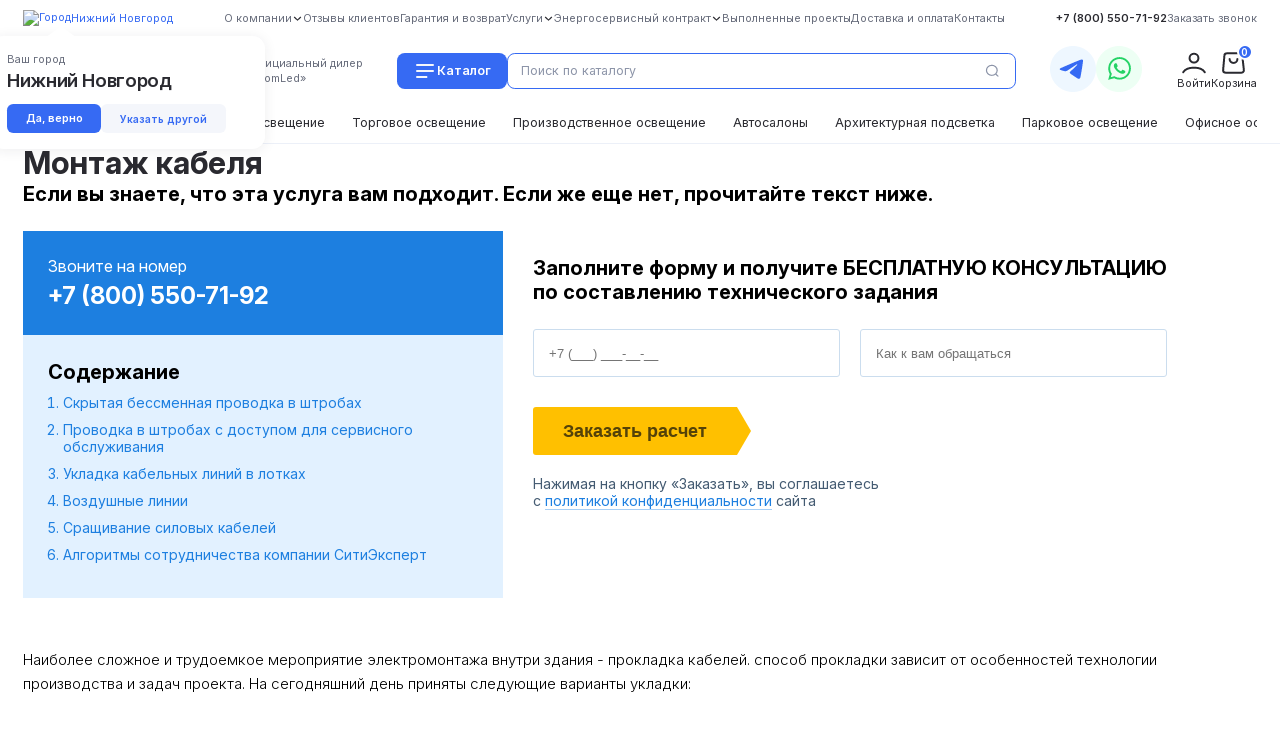

--- FILE ---
content_type: text/html; charset=UTF-8
request_url: https://nizhniy-novgorod.cityexpert-isk.ru/services/montazh-kabelya
body_size: 66723
content:
<!DOCTYPE html>
<html lang="ru" prefix="og: http://ogp.me/ns#">
<head>
    <meta charset="utf-8" />
<meta content="width=device-width, initial-scale=1" name="viewport" />
<meta content="IE=edge" http-equiv="X-UA-Compatible" />
<title>Монтаж кабеля - Нижний Новгород</title>
<meta name="description" content="Интернет магазин Сити Эксперт предлагает ознакомится с услугами Монтаж кабеля - Нижний Новгород" />
<meta name="keywords" content="" />
<script>window.GlobalConfig = [];</script>


<script></script>


    <meta name="t" content="BVSxbn4mq7I5u0QspRrRkXB32XtmaY78JncyIRaX">

    <meta property="og:title" content="Монтаж кабеля">
    <meta property="og:type" content="website"/>
    <meta property="og:url" content="https://nizhniy-novgorod.cityexpert-isk.ru/services/montazh-kabelya"/>
    <meta property="og:image" content="/images/logo-white.png"/>
    <meta property="og:image:width" content="174"/>
    <meta property="og:image:height" content="82"/>
    
    <link rel="shortcut icon" href="/favicon.ico" type="image/x-icon">
    <link rel="icon" href="/favicon.ico" type="image/x-icon">

    <link rel="stylesheet" href="https://nizhniy-novgorod.cityexpert-isk.ru/css/vendor.css">
    <link rel="stylesheet" href="https://nizhniy-novgorod.cityexpert-isk.ru/css/style.css">
    <link rel="stylesheet" href="https://nizhniy-novgorod.cityexpert-isk.ru/css/style-ya.css">
    <link rel="stylesheet" href="https://nizhniy-novgorod.cityexpert-isk.ru/css/custom.css">
    <!-- ChiefSlider CSS -->
    <link rel="stylesheet" href="https://nizhniy-novgorod.cityexpert-isk.ru/css/chief-slider.css">
    
    <link rel="stylesheet" type="text/css" href="//cdn.jsdelivr.net/npm/slick-carousel@1.8.1/slick/slick.css"/>

    
    <link rel="preconnect" href="https://fonts.googleapis.com">
    <link rel="preconnect" href="https://fonts.gstatic.com" crossorigin>
    <link href="https://fonts.googleapis.com/css2?family=Inter:ital,opsz,wght@0,14..32,100..900;1,14..32,100..900&display=swap" rel="stylesheet">

    <script>
        window.url = window.url ? window.url : [];
        window.url.cart = "https://nizhniy-novgorod.cityexpert-isk.ru/cart";
        window.url.cart_remove = "https://nizhniy-novgorod.cityexpert-isk.ru/cart/remove";
        window.url.cart_change = "https://nizhniy-novgorod.cityexpert-isk.ru/cart/change";
        window.url.cart_add = "https://nizhniy-novgorod.cityexpert-isk.ru/cart/add";
    </script>
    <!-- Yandex.Metrika counter -->
    <script type="text/javascript">
        (function (m, e, t, r, i, k, a) {
            m[i] = m[i] || function () {
                (m[i].a = m[i].a || []).push(arguments)
            };
            m[i].l = 1 * new Date();
            k = e.createElement(t), a = e.getElementsByTagName(t)[0], k.async = 1, k.src = r, a.parentNode.insertBefore(k, a)
        })
        (window, document, "script", "https://mc.yandex.ru/metrika/tag.js", "ym");

        ym(51939914, "init", {
            clickmap: true,
            trackLinks: true,
            accurateTrackBounce: true,
            webvisor: true,
            ecommerce: "dataLayer"
        });
    </script>
    <noscript>
        <div><img src="https://mc.yandex.ru/watch/51939914" style="position:absolute; left:-9999px;" alt=""/></div>
    </noscript>
    <!-- /Yandex.Metrika counter -->
    <!-- Global site tag (gtag.js) - Google Analytics -->
    <script async src="https://www.googletagmanager.com/gtag/js?id=UA-120926308-6"></script>
    <script>
        window.dataLayer = window.dataLayer || [];

        function gtag() {
            dataLayer.push(arguments);
        }

        gtag('js', new Date());

        gtag('config', 'UA-120926308-6');
    </script>


    <link rel="stylesheet" href="https://nizhniy-novgorod.cityexpert-isk.ru/css/redesign.css?v=898a24a923d35580aa764776d00c442c">
</head>
<body>
<div id="site-wrapper" class="">
    <div class="content">
        <header>
    <div class="container">
        <div class="header-content">
            <div class="header-t">
                                    <div class="city-box">
                        <div class="header-city" data-izimodal-open="#city-list">
                            <img src="/images/arrow-city.svg" alt="Город" />
                            Нижний Новгород
                        </div>
                        <div class="dropdown-city" data-role="dropdown-city" style="display: none;">
                            <div class="dropdown-city-title">
                                Ваш город
                            </div>
                            <div class="dropdown-city-name">
                                Нижний Новгород
                            </div>
                            <div class="dropdown-city-buttons">
                                <a class="city-accept" href="https://nizhniy-novgorod.cityexpert-isk.ru/city?city=644">
                                    Да, верно
                                </a>
                                <a class="change-city pull-right" data-izimodal-open="#city-list">
                                    Указать другой
                                </a>
                            </div>
                        </div>
                     </div>
                                <div class="header-catalog">
                    <ul>
                    <li class="" >
                            <a href="/about">
                    <span>О компании</span>
                                            <svg width="14rem" height="14rem" viewBox="0 0 14 14" fill="none" xmlns="http://www.w3.org/2000/svg">
                            <path d="M3.11133 5.44458L7.00085 9.0068L10.8891 5.44458" stroke="#2A2A30" stroke-width="1.5" stroke-linecap="round" stroke-linejoin="round"/>
                        </svg>
                                    </a>
                                        <ul>
                    <li class="" >
                            <a href="/pages/stat-dilerom">
                    <span>Стать дилером</span>
                                    </a>
                                </li>
                    <li class="" >
                            <a href="/sertifikaty">
                    <span>Сертификаты</span>
                                    </a>
                                </li>
                    <li class="" >
                            <a href="/pages/nasha-komanda">
                    <span>Наша команда</span>
                                    </a>
                                </li>
                    <li class="" >
                            <a href="/pages/karera-v-sitiekspert">
                    <span>Карьера в СитиЭксперт</span>
                                    </a>
                                </li>
                    <li class="" >
                            <a href="/pages/licenzii">
                    <span>Лицензии</span>
                                    </a>
                                </li>
                    <li class="" >
                            <a href="/pages/protokol-ispytaniy">
                    <span>Протокол испытаний</span>
                                    </a>
                                </li>
    </ul>                    </li>
                    <li class="" >
                            <a href="/otzyvy">
                    <span>Отзывы клиентов</span>
                                    </a>
                                </li>
                    <li class="" >
                            <a href="/pages/garantiya-i-vozvrat">
                    <span>Гарантия и возврат</span>
                                    </a>
                                </li>
                    <li class="" >
                            <a href="/services">
                    <span>Услуги</span>
                                            <svg width="14rem" height="14rem" viewBox="0 0 14 14" fill="none" xmlns="http://www.w3.org/2000/svg">
                            <path d="M3.11133 5.44458L7.00085 9.0068L10.8891 5.44458" stroke="#2A2A30" stroke-width="1.5" stroke-linecap="round" stroke-linejoin="round"/>
                        </svg>
                                    </a>
                                        <ul>
                    <li class="" >
                            <a href="/services/razrabotka_proektnoj_dokumentacii">
                    <span>Разработка проектной документации</span>
                                    </a>
                                </li>
                    <li class="" >
                            <a href="/services/svetoprozrachnye_konstrukcii">
                    <span>Светопрозрачные конструкции</span>
                                    </a>
                                </li>
                    <li class="" >
                            <a href="/services/slabotochnye-sistemy">
                    <span>Слаботочные системы</span>
                                    </a>
                                </li>
                    <li class="" >
                            <a href="/services/elektromontazhnye_raboty">
                    <span>Электромонтажные работы</span>
                                            <svg width="14rem" height="14rem" viewBox="0 0 14 14" fill="none" xmlns="http://www.w3.org/2000/svg">
                            <path d="M3.11133 5.44458L7.00085 9.0068L10.8891 5.44458" stroke="#2A2A30" stroke-width="1.5" stroke-linecap="round" stroke-linejoin="round"/>
                        </svg>
                                    </a>
                                        <ul>
                    <li class="" >
                            <a href="/services/natyazhka-i-montazh-sip">
                    <span>Натяжка и монтаж СИП</span>
                                    </a>
                                </li>
                    <li class="" >
                            <a href="/services/ppr-elektroustanovok">
                    <span>ППР электроустановок</span>
                                    </a>
                                </li>
                    <li class="" >
                            <a href="/services/montazh-elektrooborudovaniya">
                    <span>Монтаж щитового оборудования</span>
                                    </a>
                                </li>
                    <li class="" >
                            <a href="/services/montazh-grshch">
                    <span>Монтаж ГРЩ</span>
                                    </a>
                                </li>
                    <li class="" >
                            <a href="/services/montazh-kabelya">
                    <span>Монтаж кабельных линий</span>
                                    </a>
                                </li>
                    <li class="" >
                            <a href="/services/prokladka-kabelnyh-liniy-v-zemle">
                    <span>Прокладка кабеля</span>
                                    </a>
                                </li>
                    <li class="" >
                            <a href="/services/kompleksnyy-elektromontazh">
                    <span>Комплексный электромонтаж</span>
                                    </a>
                                </li>
                    <li class="" >
                            <a href="/services/zazemlenie-i-molniezashchita">
                    <span>Монтаж заземляющих устройств</span>
                                    </a>
                                </li>
                    <li class="" >
                            <a href="/services/ustanovka-muft">
                    <span>Установка муфт</span>
                                    </a>
                                </li>
                    <li class="" >
                            <a href="/services/uslugi-elektrolaboratorii">
                    <span>Услуги электролаборатории</span>
                                    </a>
                                </li>
    </ul>                    </li>
                    <li class="" >
                            <a href="/services/osveshchenie">
                    <span>Монтаж освещения</span>
                                    </a>
                                </li>
                    <li class="" >
                            <a href="/institutions">
                    <span>Государственные и муниципальные учреждения</span>
                                    </a>
                                </li>
    </ul>                    </li>
                    <li class="" >
                            <a href="/energy">
                    <span>Энергосервисный контракт</span>
                                            <svg width="14rem" height="14rem" viewBox="0 0 14 14" fill="none" xmlns="http://www.w3.org/2000/svg">
                            <path d="M3.11133 5.44458L7.00085 9.0068L10.8891 5.44458" stroke="#2A2A30" stroke-width="1.5" stroke-linecap="round" stroke-linejoin="round"/>
                        </svg>
                                    </a>
                                        <ul>
                    <li class="" >
                            <a href="/outside">
                    <span>Модернизация уличного освещения</span>
                                    </a>
                                </li>
                    <li class="" >
                            <a href="/inside">
                    <span>Модернизация внутреннего освещения</span>
                                    </a>
                                </li>
    </ul>                    </li>
                    <li class="" >
                            <a href="/projects">
                    <span>Выполненные проекты</span>
                                    </a>
                                </li>
                    <li class="" >
                            <a href="/pages/dostavka-i-oplata">
                    <span>Доставка и оплата</span>
                                    </a>
                                </li>
                    <li class="" >
                            <a href="/pages/kontakty">
                    <span>Контакты</span>
                                    </a>
                                </li>
    </ul>
                </div>
                <div class="header-callback">
                    <a class="callibri-phone header-callback-n" href="tel:+78005507192">+7 (800) 550-71-92</a>
                    <a href="#" data-izimodal-open="#callback-form" class="header-callback-b">Заказать звонок</a>
                </div>
            </div>
            <div class="header-m">
                <div class="header-mobile-open">
                    <img src="/images/open-menu-b.svg" alt="" />
                </div>
                <a href="/" class="header-logo">
                    <img src="/images/logo.svg" alt="" />
                    СИТИ ЭКСПЕРТ
                </a>
                <div class="header-m-text">
                    Официальный дилер<br/>
                    «PromLed»
                </div>
                <div class="header-m-find">
                    <div class="header-button-catalog">
                        <div class="header-button-catalog-btn">
                            <img src="/images/catalog-icon.svg" alt="" />
                            Каталог
                        </div>
                        <ul>
                    <li class="" >
                            <span>В помещении</span>
                                        <ul>
                    <li class="" >
                            <a href="/catalog/sportivnoe-osveshchenie">
                    <span>Спортивное освещение</span>
                                    </a>
                                </li>
                    <li class="" >
                            <a href="/catalog/torgovoe-osveshchenie">
                    <span>Торговое освещение</span>
                                    </a>
                                </li>
                    <li class="" >
                            <a href="/catalog/osveshchenie-logisticheskih-centrov">
                    <span>Освещение логистических центров</span>
                                    </a>
                                </li>
                    <li class="" >
                            <a href="/catalog/osveshchenie-zhkh">
                    <span>Освещение для ЖКХ</span>
                                    </a>
                                </li>
                    <li class="" >
                            <a href="/catalog/trekovye-svetilniki">
                    <span>Трековые светильники</span>
                                    </a>
                                </li>
                    <li class="" >
                            <a href="/catalog/ofisnoe-osveshchenie">
                    <span>Офисное освещение</span>
                                    </a>
                                </li>
    </ul>                    </li>
                    <li class="" >
                            <span>Наружное</span>
                                        <ul>
                    <li class="" >
                            <a href="/catalog/arhitekturnaya-podsvetka">
                    <span>Архитектурная подсветка</span>
                                    </a>
                                </li>
                    <li class="" >
                            <a href="/catalog/azs-sto-avtomoyki-parkingi">
                    <span>АЗС, СТО, автомойки, паркинги</span>
                                    </a>
                                </li>
                    <li class="" >
                            <a href="/catalog/parkovoe-osveshchenie">
                    <span>Парковое освещение</span>
                                    </a>
                                </li>
                    <li class="" >
                            <a href="/catalog/ulichnoe-osveshchenie">
                    <span>Уличное освещение</span>
                                    </a>
                                </li>
    </ul>                    </li>
    </ul>
                    </div>
                    <form action="https://nizhniy-novgorod.cityexpert-isk.ru/catalog/search" class="header-search">
                        <div class="header-search-input">
                            <div class="header-search-input-close">
                                <svg width="24" height="24" viewBox="0 0 24 24" fill="none" xmlns="http://www.w3.org/2000/svg">
                                    <path d="M20.25 12H4.5M9.75 6L3.75 12L9.75 18" stroke="#676C7B" stroke-width="1.5" stroke-linecap="round" stroke-linejoin="round"/>
                                </svg>
                            </div>
                            <input id="header-search" type="search" name="query" placeholder="Поиск по каталогу" >
                            <img src="/images/search-icon.svg" class="header-search-icon">
                        </div>
                        <div class="header-search-popup">
                            Идет поиск...
                        </div>
                    </form>
                </div>
                <div class="header-social">
                    <a href="https://t.me/+79991637367" target="_blank" class="header-social-t">
                        <img src="/images/t-icon.svg" alt="" />
                    </a>
                    <a href="https://wa.me/+79991637367" target="_blank" class="header-social-w">
                        <img src="/images/w-icon.svg" alt="" />
                    </a>
                </div>
                <div class="header-m-last">
                                            <div class="account-box">
                            <span class="header-login">
                                <img src="/images/person-icon.svg" alt="" />
                                <div class="header-m-last-text">Войти</div>
                            </span>
                            <ul>
                                <li class="account-box__login">
                                    <a href="javascript:void(0);" data-izimodal-open="#login-modal">Вход</a>
                                    <a href="javascript:void(0);" data-izimodal-open="#registration-modal">Регистрация</a>
                                </li>
                            </ul>
                        </div>
                                        <noindex>
    <a href="https://nizhniy-novgorod.cityexpert-isk.ru/cart" class="cart-module header-basket">
        <img src="/images/basket-icon.svg" alt="Корзина" />
        <div class="header-m-last-text">Корзина</div>
        <span class="header-basket__count">0</span>
    </a>
</noindex>                </div>
            </div>
            <div class="header-b">
                <div class="swiper header-swiper">
    <div class="swiper-wrapper">
                                <div class="swiper-slide">
                <a href="/catalog/sportivnoe-osveshchenie">
                    Спортивное освещение
                </a>
            </div>
                                <div class="swiper-slide">
                <a href="/catalog/ulichnoe-osveshchenie">
                    Уличное освещение
                </a>
            </div>
                                <div class="swiper-slide">
                <a href="/catalog/torgovoe-osveshchenie">
                    Торговое освещение
                </a>
            </div>
                                <div class="swiper-slide">
                <a href="/catalog/proizvodstvennoe-osveshchenie">
                    Производственное освещение
                </a>
            </div>
                                <div class="swiper-slide">
                <a href="/catalog/avtosalony">
                    Автосалоны
                </a>
            </div>
                                <div class="swiper-slide">
                <a href="/catalog/arhitekturnaya-podsvetka">
                    Архитектурная подсветка
                </a>
            </div>
                                <div class="swiper-slide">
                <a href="/catalog/parkovoe-osveshchenie">
                    Парковое освещение
                </a>
            </div>
                                <div class="swiper-slide">
                <a href="/catalog/ofisnoe-osveshchenie">
                    Офисное освещение
                </a>
            </div>
                                <div class="swiper-slide">
                <a href="/catalog/vzryvozashchishchennye-svetilniki">
                    Взрывозащищенные светильники
                </a>
            </div>
                                <div class="swiper-slide">
                <a href="/catalog/nizkovoltnye-svetilniki">
                    Низковольтные светильники
                </a>
            </div>
                                <div class="swiper-slide">
                <a href="/catalog/trekovye-svetilniki">
                    Трековые светильники
                </a>
            </div>
                                <div class="swiper-slide">
                <a href="/catalog/osveshchenie-logisticheskih-centrov">
                    Освещение логистических центров
                </a>
            </div>
                                <div class="swiper-slide">
                <a href="/catalog/azs-sto-avtomoyki-parkingi">
                    АЗС, СТО, автомойки, паркинги
                </a>
            </div>
                                <div class="swiper-slide">
                <a href="/catalog/osveshchenie-zhkh">
                    Освещение ЖКХ
                </a>
            </div>
                                <div class="swiper-slide">
                <a href="/catalog/all">
                    Все светильники
                </a>
            </div>
            </div>
</div>
            </div>
        </div>
    </div>
</header>

<div class="catalog-menu">
    <div class="catalog-menu-title">Каталог</div>
    <div class="catalog-menu-content">
        <div class="catalog-menu-item">
                            <div class="catalog-menu-subtitle">
                    В помещении
                </div>
                                        <ul>
                    <li class="" >
                            <a href="/catalog/sportivnoe-osveshchenie">
                    <span>Спортивное освещение</span>
                                    </a>
                                </li>
                    <li class="" >
                            <a href="/catalog/torgovoe-osveshchenie">
                    <span>Торговое освещение</span>
                                    </a>
                                </li>
                    <li class="" >
                            <a href="/catalog/osveshchenie-logisticheskih-centrov">
                    <span>Освещение логистических центров</span>
                                    </a>
                                </li>
                    <li class="" >
                            <a href="/catalog/osveshchenie-zhkh">
                    <span>Освещение для ЖКХ</span>
                                    </a>
                                </li>
                    <li class="" >
                            <a href="/catalog/trekovye-svetilniki">
                    <span>Трековые светильники</span>
                                    </a>
                                </li>
                    <li class="" >
                            <a href="/catalog/ofisnoe-osveshchenie">
                    <span>Офисное освещение</span>
                                    </a>
                                </li>
    </ul>                    </div>
                    <div class="catalog-menu-item">
                            <div class="catalog-menu-subtitle">
                    Наружное
                </div>
                                        <ul>
                    <li class="" >
                            <a href="/catalog/arhitekturnaya-podsvetka">
                    <span>Архитектурная подсветка</span>
                                    </a>
                                </li>
                    <li class="" >
                            <a href="/catalog/azs-sto-avtomoyki-parkingi">
                    <span>АЗС, СТО, автомойки, паркинги</span>
                                    </a>
                                </li>
                    <li class="" >
                            <a href="/catalog/parkovoe-osveshchenie">
                    <span>Парковое освещение</span>
                                    </a>
                                </li>
                    <li class="" >
                            <a href="/catalog/ulichnoe-osveshchenie">
                    <span>Уличное освещение</span>
                                    </a>
                                </li>
    </ul>                    </div>
    
    </div>
    <div class="catalog-menu-close">
        <svg width="24" height="24" viewBox="0 0 24 24" fill="none" xmlns="http://www.w3.org/2000/svg">
            <path d="M18 6L6 18M18 18L6 6" stroke="#8C94A8" stroke-width="1.5" stroke-linecap="round"/>
        </svg>
    </div>
</div>

<div class="about-menu">
            <div class="about-menu-city" data-izimodal-open="#city-list">
            <svg width="16" height="16" viewBox="0 0 16 16" fill="none" xmlns="http://www.w3.org/2000/svg">
                <path d="M6.84176 9.33469L8.33089 13.6419C8.61002 14.4492 9.74193 14.4762 10.0592 13.6831L14.3313 3.00433C14.6285 2.26145 13.9037 1.51835 13.1537 1.79693L2.20091 5.86484C1.40052 6.16211 1.39874 7.29356 2.19819 7.59335L6.84176 9.33469Z" stroke="#366AF3" stroke-width="1.5" stroke-linecap="round" stroke-linejoin="round"/>
            </svg>
            Нижний Новгород
        </div>
        <div class="about-menu-content">
        <div class="about-menu-item">
            <ul>
                    <li class="" >
                            <a href="/about">
                    <span>О компании</span>
                </a>
                    </li>
                    <li class="" >
                            <a href="/otzyvy">
                    <span>Отзывы клиентов</span>
                </a>
                    </li>
                    <li class="" >
                            <a href="/pages/garantiya-i-vozvrat">
                    <span>Гарантия и возврат</span>
                </a>
                    </li>
                    <li class="" >
                            <a href="/services">
                    <span>Услуги</span>
                </a>
                    </li>
                    <li class="" >
                            <a href="/energy">
                    <span>Энергосервисный контракт</span>
                </a>
                    </li>
                    <li class="" >
                            <a href="/projects">
                    <span>Выполненные проекты</span>
                </a>
                    </li>
                    <li class="" >
                            <a href="/pages/dostavka-i-oplata">
                    <span>Доставка и оплата</span>
                </a>
                    </li>
                    <li class="" >
                            <a href="/pages/kontakty">
                    <span>Контакты</span>
                </a>
                    </li>
    </ul>
        </div>
        <div class="about-menu-item">
            <div class="about-menu-phone">
                <a href="tel:88005507192">8 (800) 550-71-92</a>
            </div>
            <a href="#" data-izimodal-open="#callback-form">Заказать звонок</a>
        </div>
    </div>
    <div class="about-menu-close">
        <svg width="24" height="24" viewBox="0 0 24 24" fill="none" xmlns="http://www.w3.org/2000/svg">
            <path d="M18 6L6 18M18 18L6 6" stroke="#8C94A8" stroke-width="1.5" stroke-linecap="round"/>
        </svg>
    </div>
</div>        <section class="content-side">
            <div class="content-place">
                
    <div class="container">
        <h1>Монтаж кабеля</h1>
        <div class="page-content">
                                                    <div class="service__title">
                    Если вы знаете, что эта услуга вам подходит. Если же еще нет, прочитайте текст ниже.
                </div>
                <div class="service__head">
                    <div class="service__content_list">
                        <div class="service__content_list_top">
                            <div class="service__content_label">Звоните на номер</div>
                            <div class="service__content_phone">
                                <a href="tel:+78005507192">+7 (800) 550-71-92</a>
                            </div>
                        </div>
                        <div class="service__content_list_body">
                            <div class="service__content_list_title">Содержание</div>
                            <ol class="service__anchor">
                                                                    <li>
                                        <a href="#panel-0">Скрытая бессменная проводка в штробах</a>
                                    </li>
                                                                    <li>
                                        <a href="#panel-1">Проводка в штробах с доступом для сервисного обслуживания</a>
                                    </li>
                                                                    <li>
                                        <a href="#panel-2">Укладка кабельных линий в лотках</a>
                                    </li>
                                                                    <li>
                                        <a href="#panel-3">Воздушные линии</a>
                                    </li>
                                                                    <li>
                                        <a href="#panel-4">Сращивание силовых кабелей</a>
                                    </li>
                                                                    <li>
                                        <a href="#panel-5">Алгоритмы сотрудничества компании СитиЭксперт</a>
                                    </li>
                                                            </ol>
                        </div>
                    </div>
                    <div class="service__form">
                        <form action="https://nizhniy-novgorod.cityexpert-isk.ru/callback" class="callback-form">
                            <div class="service__form_title">
                                Заполните форму и получите БЕСПЛАТНУЮ КОНСУЛЬТАЦИЮ<br/>
                                по составлению технического задания
                            </div>
                            <div class="row">
                                <div class="col-md-12">
                                    <input type="text" value="" name="phone" placeholder="Ваш контактный телефон">
                                </div>
                                <div class="col-md-12">
                                    <input type="text" value="" name="name" placeholder="Как к вам обращаться">
                                </div>
                            </div>
                            <button type="submit">Заказать расчет</button>
                            <div class="service__privacy">
                                Нажимая на кнопку «Заказать», вы соглашаетесь<br/>
                                с <a href="https://nizhniy-novgorod.cityexpert-isk.ru/pages/privacy" target="_blank">политикой конфиденциальности</a> сайта
                            </div>
                            <input type="hidden" name="form" value="Получить бесплатную консультацию">
                            <input type="hidden" name="page" value="https://nizhniy-novgorod.cityexpert-isk.ru/services/montazh-kabelya">
                        </form>
                    </div>
                </div>
                                                <div class="service__text">
                    <p>Наиболее сложное и трудоемкое мероприятие электромонтажа внутри здания - прокладка кабелей. способ прокладки зависит от особенностей технологии производства и задач проекта. На сегодняшний день приняты следующие варианты укладки:</p>

<ul>
	<li>открытая проводка - на отдельно стоящих опорах, по стенам, потолку;</li>
	<li>скрытый монтаж - провода укладываются внутри инженерных конструкций или специальных коробов.</li>
	<li>Разводка электропитания может производиться в грунте основания, гофротрубах, в подготовленных заранее кабельных каналах, штробе проложенной в конструктивных элементах здания - колоннах, стенах, полах или плитах перекрытий. Основной действующий нормативный документ ПУЭ-7 (правила устройства электроустановок) регламентирует особенности выполнения работ по всем возможным вариантам монтажа кабельной продукции.</li>
	<li>Вариант открытого монтажа электропроводов допускается выполнять с использованием:</li>
	<li>крепления кабелей скобами по фасадной поверхности зданий или сооружений;</li>
	<li>гофрированных или металлизированных рукавов;</li>
	<li>кронштейнов;</li>
	<li>электротехнических труб из ПНД (полиэтилен низкого давления), ПВХ (поливинилхлорид), аналогичных материалов или металлических;</li>
	<li>полых плинтусов или коробов.</li>
</ul>

<p>Открытая проводка облегчает монтаж, последующее обслуживание и снижает затраты, но оставляет кабели в зоне доступа потребителя, что сопряжено с долей риска. Наиболее безопасным считается скрытый монтаж линий электропитания. В то же время скрытая проводка в некоторых случаях требует получения разрешения на проведение работ.</p>

<p>Скрытая проводка выполняется в:</p>

<ul>
	<li>предусмотренных при проектировании вертикальных и горизонтальных кабельных шахтах, полуэтажах и этажах;</li>
	<li>при реконструкции или модернизации существующих строений - в штробах;</li>
	<li>в пространстве над подвесными или натяжными потолками;</li>
	<li>в трубах, замоноличенных в стяжке пола перед выполнением чистового покрытия.</li>
</ul>

<p>Рассмотрим конкретные способы прокладки электропроводки в штробах бессменным способом или с доступом.</p>

<p><img alt="Монтаж кабеля" src="/images/uploads/Prokladka-kabelja.jpg" style="width: 900px; height: 459px;" title="Монтаж кабеля" /></p>
                </div>
                <div class="service__panels">
                                            <div class="service__panel" id="panel-0">
                            <div class="service__title">Скрытая бессменная проводка в штробах</div>
                            <div class="service__text"><p>Процесс вырезания штроб в ограждающих конструкциях с использованием профессионального мощного переносного пылеуловительного оборудования сводит к минимуму образование пыли. Электромонтажники компании СитиЭксперт имеют в своем арсенала все виды режущего инструмента для изготовления штроб в стеновых материалах любой плотности от дерева до бетона и натурального камня.</p>

<p>Последовательность выполнения работ:</p>

<ul>
	<li>разрабатывается проект прокладки электропроводов с указанием необходимой глубины и ширины штробы;</li>
	<li>на основании проекта выполняется разметка углублений на стенах, полах, потолке;</li>
	<li>производится резка конструкций с очисткой прорезей до проектной величины;</li>
	<li>выполняется монтаж электрокабеля, линии проводки в штрабах могут закрепляться скобами;</li>
	<li>проводится контроль качества работ, пробное подключение энергии;</li>
	<li>после электромонтажа кабелей штробы заделывают раствором, исключая в дальнейшем доступ к проводам.</li>
</ul>

<p>Этот способ применяют при строительстве зданий из несгораемых конструкций, и монтаже монолитного кабеля.</p>

<p><img alt="Скрытая бессменная проводка в штробах" title="Скрытая бессменная проводка в штробах" src="https://cityexpert-isk.ru/images/uploads/shtrob.jpg" style="width: 900px; height: 464px;" /></p></div>
                        </div>
                                            <div class="service__panel" id="panel-1">
                            <div class="service__title">Проводка в штробах с доступом для сервисного обслуживания</div>
                            <div class="service__text"><p>Для организации доступа к электрокабелям, уложенным в штробы, используют специальные трубы или каналы.<br />
Процесс выполнения работ:</p>

<ul>
	<li>разработка детального проекта с образмериванием каждого профиля штробы и четкой схемой их расположения;</li>
	<li>разметка маркером точного расположения штробы согласно проекта;</li>
	<li>нарезка на стенах алмазной фрезой с пылеуловителем углублений по маркировке;</li>
	<li>очистка тела штробы от ненужных остатков материала;</li>
	<li>монтаж в штробе скобами или раствором трубы с металлическим тросом внутри;</li>
	<li>протягивание троса с закрепленным кабелем.</li>
</ul>

<p>Не рекомендуется прокладывать кабельные линии в местах стыка двух строительных конструкций: при неравномерной осадке здания даже на 2-3 мм кабель будет выведен из строя.</p></div>
                        </div>
                                            <div class="service__panel" id="panel-2">
                            <div class="service__title">Укладка кабельных линий в лотках</div>
                            <div class="service__text"><p>Лотки для прокладки кабелей напряжением до 1000 В изготавливают из металла, он состоит из профиля с откидной крышкой. В углублении профиля укладывают электропроводку, съемная крышка обеспечивает доступ для сервисного обслуживания. Стальной короб снабжается переходниками, соединительными и поворотными элементами, отводами в соответствии с проектом. Лоток не может иметь заполнение проводами более, чем на 50%, число проводов не более 12. Лотковая конструкция присоединяется к контуру заземления в 2-х точках, отдельные элементы, при соединении на винты, могут не заземляться.</p>

<p>Для минимизации помех от силового кабеля на сигнальные сети (связь, ЕV, компьютерные линии) разносят по разным сторонам короба или отдельным лоткам.</p></div>
                        </div>
                                            <div class="service__panel" id="panel-3">
                            <div class="service__title">Воздушные линии</div>
                            <div class="service__text"><p>Воздушная прокладка кабельных линий требует системы подвеса или наличия несущей оболочки. Чаще всего в роли подвеса выступают фарфоровые изоляторы, в роли конструкции опоры -стальной трос.</p></div>
                        </div>
                                            <div class="service__panel" id="panel-4">
                            <div class="service__title">Сращивание силовых кабелей</div>
                            <div class="service__text"><p>Места соединения электропроводов требуют особой тщательности исполнения, так как при неправильном соединении возникает искрение, перегрев, который может вызвать пожар. Для предотвращения Неприятных последствий кабели с несколькими проводниками сращивают со смещением соединения каждого электропровода (простейший вариант домашнего ремонта), профессионалы соединяют кабели тугоплавким припоем или специальной обжимной гильзой с восстановлением внешней изоляции.</p></div>
                        </div>
                                            <div class="service__panel" id="panel-5">
                            <div class="service__title">Алгоритмы сотрудничества компании СитиЭксперт</div>
                            <div class="service__text"><p>Работники компании СитиЭксперт предложат в каждом конкретном заказе наиболее подходящий способ монтажа кабелей, минимизирующий затраты при соблюдении всех требований нормативов, с учетом пожеланий заказчика.</p>

<p>Электромонтаж выполняют профессионалы высокой квалификации, нацеленные на безукоризненное проведение работ с оптимизацией временных затрат. Мы выступаем за долговременное сотрудничество, поэтому в компании действует гибкая ценовая политика и индивидуальный подход к клиентам. Готовы выполнить разводку электропроводки для муниципальных, коммерческих и индивидуальных заказчиков.</p></div>
                        </div>
                                    </div>
                                                    </div>
    </div>

                <div class="partners">
        <div class="container">
            <div class="partners-title">
                Наши партнеры
            </div>
        </div>
        <div class="swiper partners-swiper">
            <div class="swiper-wrapper">
                                    <div class="swiper-slide">
                        <div class="partners-item">
                            <img src="https://nizhniy-novgorod.cityexpert-isk.ru/cache/images/uploads/x36_heighten_d5bc14dd91f1df710ab1631d92e18add.png" alt="Освещение для Lum" title="Освещение для Lum">
                        </div>
                    </div>
                                    <div class="swiper-slide">
                        <div class="partners-item">
                            <img src="https://nizhniy-novgorod.cityexpert-isk.ru/cache/images/uploads/x36_heighten_eea2648b8a6dfa51a748cbd5e94885f5.png" alt="Освещение для ledel" title="Освещение для ledel">
                        </div>
                    </div>
                                    <div class="swiper-slide">
                        <div class="partners-item">
                            <img src="https://nizhniy-novgorod.cityexpert-isk.ru/cache/images/uploads/x36_heighten_1a5ba4de617c0cea261cfc3c2eb1f243.png" alt="Освещение для promled" title="Освещение для promled">
                        </div>
                    </div>
                                    <div class="swiper-slide">
                        <div class="partners-item">
                            <img src="https://nizhniy-novgorod.cityexpert-isk.ru/cache/images/uploads/x36_heighten_29c55f6784eeff445ee891dc624965eb.png" alt="Освещение для ferex" title="Освещение для ferex">
                        </div>
                    </div>
                                    <div class="swiper-slide">
                        <div class="partners-item">
                            <img src="https://nizhniy-novgorod.cityexpert-isk.ru/cache/images/uploads/x36_heighten_20d75e9dd3b29113fc9512d797a87100.png" alt="Освещение для faldi" title="Освещение для faldi">
                        </div>
                    </div>
                                    <div class="swiper-slide">
                        <div class="partners-item">
                            <img src="https://nizhniy-novgorod.cityexpert-isk.ru/cache/images/uploads/x36_heighten_3912a0491e72682f8c93fe463def6dd9.png" alt="Освещение для iek" title="Освещение для iek">
                        </div>
                    </div>
                                    <div class="swiper-slide">
                        <div class="partners-item">
                            <img src="https://nizhniy-novgorod.cityexpert-isk.ru/cache/images/uploads/x36_heighten_e2569bcd4798c8dd954f307bf8f0ac9d.png" alt="Освещение для geniled" title="Освещение для geniled">
                        </div>
                    </div>
                                    <div class="swiper-slide">
                        <div class="partners-item">
                            <img src="https://nizhniy-novgorod.cityexpert-isk.ru/cache/images/uploads/x36_heighten_720f30d854c201ec91596b9e39100436.png" alt="Освещение для Tehxnosvet" title="Освещение для Tehxnosvet">
                        </div>
                    </div>
                            </div>
        </div>
        <div class="partners-swiper-prev"></div>
        <div class="partners-swiper-next"></div>
    </div>

<div class="container">
    <div class="telegram" style="background: url('/images/telegram-banner.jpg'); background-size: cover;">
        <div class="telegram-title">
            Подписывайтесь на наш<br/>
            канал в Telegram
        </div>
        <a href="https://t.me/sityexpert" target="_blank" class="telegram-button">
            <img src="/images/telegram-icon.svg" alt="">
            Присоединиться
        </a>
        <div class="telegram-qr" style="background: url('/images/telegram-qr.jpg'); background-size: cover;"></div>
        <img class="tgm-back" src="/images/telegram-b.png" alt="">
    </div>
</div>

<footer>
    <div class="container">
        <div class="footer-content">
            <div class="footer-t">
                <a href="/" class="footer-t-logo">
                    <img src="/images/logo.svg" alt="" />
                    <div class="logo-flex">
                        <div class="logo-flex-title">Сити Эксперт</div>
                        <div class="logo-flex-desc">Светлые решения для яркой жизни!</div>
                    </div>
                </a>
                <div class="footer-t-address">
                    <div class="info">(Адрес)</div>
                    <div class="address-text">
                                                <div class="address-text-g">
                            г. Москва, ул. 5-я Кабельная
                        </div>
                                                    <div class="address-text-d">
                                д. 2, стр. 1, этаж 6
                            </div>
                                            </div>
                </div>
                <div class="footer-t-mail">
                    <div class="info">(Почта)</div>
                    <div class="footer-t-mail-text">
                        <a href="mailto:sale@cityexpert-isk.ru">sale@cityexpert-isk.ru</a>
                    </div>
                </div>
            </div>
            <div class="footer-m">
                <div class="footer-m-rating">
                    <img src="/images/rating.jpg" alt="" />
                </div>
                <div class="footer-m-tel">
                    <div class="info">(Телефон)</div>
                    <div class="footer-tel">
                        <a href="tel:88005507192">8 (800) 550-71-92</a>
                    </div>
                </div>
                <div class="footer-m-catalog">
                    <div>
                        <a href="/catalog">Каталог продукции</a>
                        <a href="/about">О компании</a>
                        <a href="/services">Услуги</a>
                        <a href="/enegry">Энергосервисный контракт</a>
                        <a href="/otzyvy">Отзывы клиентов</a>
                    </div>
                    <div>
                        <a href="/projects">Выполненные проекты</a>
                        <a href="/pages/dostavka-i-oplata">Доставка и оплата</a>
                        <a href="/pages/garantiya-i-vozvrat">Гарантия и возврат</a>
                        <a href="/pages/kontakty">Контакты</a>
                    </div>
                </div>
            </div>
            <div class="footer-b">
                <div class="footer-b-policy">
                    <a href="https://nizhniy-novgorod.cityexpert-isk.ru/pages/privacy">
                        Политика конфиденциальности
                    </a>
                    <div>
                        © СитиЭксперт, 2026
                    </div>
                </div>
                <div class="footer-b-cities">
                    <div class="footer-b-cities-names" id="textHidden">
                        Быстро доставим товары освещения по Москве,
                        Санкт-Петербургу и в регионы: Новосибирск, Екатеринбург,
                        Нижний Новгород, Казань, Челябинск, Омск, Самара, Ростов-на-Дону,
                        Уфа, Красноярск, Пермь, Воронеж, Волгоград, Краснодар, Саратов, Тюмень,
                        Тольятти, Ижевск, Барнаул, Ульяновск, Иркутск, Хабаровск, Ярославль,
                        Владивосток, Махачкала, Томск, Оренбург, Кемерово, Но
                        <div class="footer-hidden" id="moreText">
                            вокузнецк, Рязань,
                            Астрахань, Набережные Челны, Пенза, Липецк, Киров, Чебоксары, Тула,
                            Калининград, Курск, Ставрополь, Улан-Удэ, Тверь, Магнитогорск, Сочи,
                            Иваново, Брянск, Белгород, Крым, Симферополь, Севастополь. Выгодные
                            условия доставки в Казахстан и еще в более, чем 1000 городов.
                        </div>
                    </div>
                    <div class="footer-b-cities-more" id="showMoreButton">
                        Еще
                    </div>
                </div>
            </div>
        </div>
    </div>
</footer>
<div class="background-popup"></div>
            </div>
        </section>
    </div>
</div>

<div id="login-modal">
    <div class="modal-close" data-izimodal-close="">
        <svg width="20" height="20" viewBox="0 0 20 20" fill="none" xmlns="http://www.w3.org/2000/svg">
            <path d="M16.6666 3.33301L3.33331 16.6663M16.6666 16.6663L3.33331 3.33301" stroke="#8C94A8" stroke-width="2" stroke-linecap="round"/>
        </svg>
    </div>
    <div class="login-form">
        <div class="login-form-left">
            <div class="login-form__title">Вход для покупателей</div>
            <form action="" id="login-form" method="post">
                <div class="login-form-errors" style="display: none;"></div>
                <input required type="email" class="login-form-input" name="email" placeholder="Email" />
                <input required type="password" class="login-form-input" name="password" placeholder="Пароль" />
                <button type="submit" class="btn-blue">Вход</button>
                <a href="#" class="login-form-link">Забыли свой пароль?</a>
                <input type="hidden" name="_token" value="BVSxbn4mq7I5u0QspRrRkXB32XtmaY78JncyIRaX">
            </form>
        </div>
        <div class="login-form-right">
            <div class="login-form__title">Регистрация</div>
            <div class="login-form__subtitle">Быстро, удобно, легко!</div>
            <ul>
                <li>Используйте введенные ранее данные</li>
                <li>Отслеживайте статус заказа</li>
                <li>Получайте персонализированные предложения</li>
                <li>Накапливайте и тратьте бонусные рубли</li>
                <li>Сохраняйтен историю заказов</li>
            </ul>
            <a href="javascript:void(0);" data-izimodal-open="#registration-modal" class="btn-outline">Зарегистрироваться</a>
        </div>
    </div>
</div><div id="registration-modal">
    <div class="modal-close" data-izimodal-close="">
        <svg width="20" height="20" viewBox="0 0 20 20" fill="none" xmlns="http://www.w3.org/2000/svg">
            <path d="M16.6666 3.33301L3.33331 16.6663M16.6666 16.6663L3.33331 3.33301" stroke="#8C94A8" stroke-width="2" stroke-linecap="round"/>
        </svg>
    </div>
    <div class="registration-form">
        <div class="login-form__title">Регистрация</div>
        <form id="registration-form" action="" method="post">
            <div class="login-form-errors" style="display: none;"></div>
            <div class="registration-form-row">
                <div class="registration-form-row-left">
                    <input type="email" class="login-form-input" name="email" required placeholder="Email" />
                    <input type="password" class="login-form-input" name="password" required placeholder="Введите пароль" />
                    <input type="password" class="login-form-input" name="password_confirmation" required placeholder="Подтвердите пароль" />
                </div>
                <div class="registration-form-row-right">
                    <input type="text" class="login-form-input" name="name" required placeholder="Ваше имя" />
                    <input type="text" class="login-form-input" name="surname" required placeholder="Ваша фамилия" />
                    <input type="text" class="login-form-input" name="phone" required placeholder="+7 (___) ___-__-__" />
                </div>
            </div>
            <div class="registration-form-bottom">
                <button type="submit" class="btn-blue">Зарегистрироваться</button>
                <span>
                    Нажимая на кнопку «Зарегистрироваться»,вы соглашаетесь с <a href="/pages/privacy" target="_blank">политикой конфиденциальности</a> сайта
                </span>
            </div>
            <input type="hidden" name="_token" value="BVSxbn4mq7I5u0QspRrRkXB32XtmaY78JncyIRaX">
        </form>
    </div>
</div><div id="cart-modal">
    <div class="modal-close" data-izimodal-close="">
        <svg width="20" height="20" viewBox="0 0 20 20" fill="none" xmlns="http://www.w3.org/2000/svg">
            <path d="M16.6666 3.33301L3.33331 16.6663M16.6666 16.6663L3.33331 3.33301" stroke="#8C94A8" stroke-width="2" stroke-linecap="round"/>
        </svg>
    </div>
    <div class="cart-modal">
    <div class="login-form__title">Товар добавлен в корзину</div>
    <div class="cart-modal-item">
        <div class="cart-modal-item-media">
            <img src="" />
        </div>
        <div class="cart-modal-item-detail">
            <div class="cart-modal-item-title">

            </div>
            <div class="cart-modal-item-price">

            </div>
        </div>
    </div>
    <a href="https://nizhniy-novgorod.cityexpert-isk.ru/cart" class="btn-blue">Перейти в корзину</a>
    <a href="#" data-izimodal-close="" class="btn-outline">Продолжить покупки</a>
    </div>
</div>
<script type="text/javascript" src="https://nizhniy-novgorod.cityexpert-isk.ru/js/vendors.min.js"></script>
<script type="text/javascript" src="https://nizhniy-novgorod.cityexpert-isk.ru/js/script.js?v=52a006ca8ae1b8485346d84d5d99cb0c"></script>
<script type="text/javascript" src="https://nizhniy-novgorod.cityexpert-isk.ru/js/redesign.js?v=86c3d0600599f75bb6544c9debf4d426"></script>
<!-- BEGIN JIVOSITE CODE {literal} -->
<script type='text/javascript'>
(function(){ var widget_id = 'GVvXzyxian';var d=document;var w=window;function l(){var s = document.createElement('script'); s.type = 'text/javascript'; s.async = true;s.src = '//code.jivosite.com/script/widget/'+widget_id; var ss = document.getElementsByTagName('script')[0]; ss.parentNode.insertBefore(s, ss);}if(d.readyState=='complete'){l();}else{if(w.attachEvent){w.attachEvent('onload',l);}else{w.addEventListener('load',l,false);}}})();
</script>
<!-- {/literal} END JIVOSITE CODE -->
<script src="//cdn.callibri.ru/callibri.js" type="text/javascript" charset="utf-8"></script>
<!-- ChiefSlider JavaScript -->
<script defer src="https://nizhniy-novgorod.cityexpert-isk.ru/js/chief-slider.js"></script>
<script type="text/javascript">(function(window,document,n,project_ids){window.GudokData=n;if(typeof project_ids !== "object"){project_ids = [project_ids]};window[n] = {};window[n]["projects"]=project_ids;config_load(project_ids.join(','));function config_load(cId){var a=document.getElementsByTagName("script")[0],s=document.createElement("script"),i=function(){a.parentNode.insertBefore(s,a)},cMrs='';s.async=true;if(document.location.search&&document.location.search.indexOf('?gudok_check=')===0)cMrs+=document.location.search.replace('?','&');s.src="//mod.gudok.tel/script.js?sid="+cId+cMrs;if(window.opera == "[object Opera]"){document.addEventListener("DOMContentLoaded", i, false)}else{i()}}})(window, document, "gd", "00cmkpqo8m");</script>

</body>
</html>

--- FILE ---
content_type: text/css
request_url: https://nizhniy-novgorod.cityexpert-isk.ru/css/chief-slider.css
body_size: 2580
content:
/*!
* chiefSlider
*   site: https://itchief.ru/javascript/slider
*   github: https://github.com/itchief/ui-components
*
* Copyright 2018-2021 Alexander Maltsev
* Licensed under MIT (https://github.com/itchief/ui-components/blob/master/LICENSE)
*/

.slider {
  position: relative;
}

.slider__container {
  overflow: hidden;
}

.slider__wrapper {
  /*overflow: hidden;*/
}

.slider__items {
  display: flex;
  transition: transform 0.5s ease;
}

.slider_disable-transition {
  transition: none;
}

.slider__item {
  flex: 0 0 30%;
  max-width: 100%;
  user-select: none;
}

/* кнопки влево и вправо */

.slider__control {
  position: absolute;
  top: 50%;
  display: flex;
  align-items: center;
  justify-content: center;
  width: 40px;
  color: #fff;
  text-align: center;
  height: 50px;
  transform: translateY(-50%);
  background: rgba(0, 0, 0, 0.2);
}

.slider__control_hide {
  display: none;
}

.slider__control[data-slide='prev'] {
  left: 0;
}

.slider__control[data-slide='next'] {
  right: 0;
}

.slider__control:hover,
.slider__control:focus {
  color: #fff;
  text-decoration: none;
  outline: 0;
  background: rgba(0, 0, 0, 0.3);
}

.slider__control::before {
  content: '';
  display: inline-block;
  width: 20px;
  height: 20px;
  background: transparent no-repeat center center;
  background-size: 100% 100%;
}

.slider__control[data-slide='prev']::before {
  background-image: url("data:image/svg+xml;charset=utf8,%3Csvg xmlns='http://www.w3.org/2000/svg' fill='%23fff' viewBox='0 0 8 8'%3E%3Cpath d='M5.25 0l-4 4 4 4 1.5-1.5-2.5-2.5 2.5-2.5-1.5-1.5z'/%3E%3C/svg%3E");
}

.slider__control[data-slide='next']::before {
  background-image: url("data:image/svg+xml;charset=utf8,%3Csvg xmlns='http://www.w3.org/2000/svg' fill='%23fff' viewBox='0 0 8 8'%3E%3Cpath d='M2.75 0l-1.5 1.5 2.5 2.5-2.5 2.5 1.5 1.5 4-4-4-4z'/%3E%3C/svg%3E");
}

/* индикаторы */

.slider__indicators {
  position: absolute;
  right: 0;
  bottom: 0;
  left: 0;
  z-index: 15;
  display: flex;
  justify-content: center;
  padding-left: 0;
  margin-right: 15%;
  margin-left: 15%;
  list-style: none;
  margin-top: 0;
  margin-bottom: 0;
}

.slider__indicators li {
  box-sizing: content-box;
  flex: 0 1 auto;
  width: 30px;
  height: 5px;
  margin-right: 3px;
  margin-left: 3px;
  text-indent: -999px;
  cursor: pointer;
  background-color: rgba(255, 255, 255, 0.5);
  background-clip: padding-box;
  border-top: 15px solid transparent;
  border-bottom: 15px solid transparent;
}

.slider__indicators li.active {
  background-color: rgba(255, 255, 255, 0.9);
}



--- FILE ---
content_type: application/javascript
request_url: https://nizhniy-novgorod.cityexpert-isk.ru/js/script.js?v=52a006ca8ae1b8485346d84d5d99cb0c
body_size: 35057
content:
(function ($) {
    $.ajaxSetup({
        headers: {
            'X-CSRF-TOKEN': $('meta[name="t"]').attr('content')
        }
    });

    $.fn.inputFilter = function(inputFilter) {
        return this.on("input keydown keyup mousedown mouseup select contextmenu drop", function() {
            if (inputFilter(this.value)) {
                this.oldValue = this.value;
                this.oldSelectionStart = this.selectionStart;
                this.oldSelectionEnd = this.selectionEnd;
            } else if (this.hasOwnProperty("oldValue")) {
                this.value = this.oldValue;
                this.setSelectionRange(this.oldSelectionStart, this.oldSelectionEnd);
            }
        });
    };

    function number_format( number, decimals, dec_point, thousands_sep ) {
        var i, j, kw, kd, km;

        if( isNaN(decimals = Math.abs(decimals)) ){
            decimals = 2;
        }
        if( dec_point == undefined ){
            dec_point = ",";
        }
        if( thousands_sep == undefined ){
            thousands_sep = ".";
        }

        i = parseInt(number = (+number || 0).toFixed(decimals)) + "";

        if( (j = i.length) > 3 ){
            j = j % 3;
        } else{
            j = 0;
        }

        km = (j ? i.substr(0, j) + thousands_sep : "");
        kw = i.substr(j).replace(/(\d{3})(?=\d)/g, "$1" + thousands_sep);
        //kd = (decimals ? dec_point + Math.abs(number - i).toFixed(decimals).slice(2) : "");
        kd = (decimals ? dec_point + Math.abs(number - i).toFixed(decimals).replace(/-/, 0).slice(2) : "");

        return km + kw + kd;
    }


    $(function(){
        //$('.categories-list .category-item').matchHeight();

        /*$('.categories-list .grid').masonry({
            itemSelector: '.category-item'
        });*/

        /*function resizeSidebar() {
            var top = $('.sidebar ul.nav-menu').offset().top,
                bottom = $('.sidebar .partner').offset().top;

            $('.sidebar ul.nav-menu').css('maxHeight', bottom - top);
        }
        $(window).resize(resizeSidebar);
        resizeSidebar();*/

        var geo_first = Cookies.get("geo_first");

        if(typeof geo_first  == "undefined") {
            $(".dropdown-city").fadeIn(500)
        }

        $(".city-accept").click(function () {
            Cookies.set("geo_first", "true", {path: ""});
            $(".dropdown-city").fadeOut(500);
        });

        $("#main-menu").mmenu({
            extensions: ["theme-white", "pagedim-black", "position-front"],
            navbar: {
                title: "Меню"
            }
        });

        $('.tag-show').click(function (){
            $(this).parent('.tags').removeClass('tags--hide')
        })

        $('.payment-list input[name="payment"]').change(function () {
            var value = $(this).val();

            $('.payment-fields .payment-list').removeClass('active');
            $('.payment-fields .payment-' + value).addClass('active');
        });

        $('.payment-list input[value="3"]').change(function() {
            $('.installment-fields').css('display', 'flex').toggle();
        });

        var value = $('.payment-list input[name="payment"]:checked').val();

        $('.payment-fields .payment-list').removeClass('active');
        $('.payment-fields .payment-' + value).addClass('active');

        $('#login-modal').iziModal({
            width: 900
        });

        $('#registration-modal').iziModal({
            width: 900
        });

        $(document).delegate("#login-form", "submit", function (event) {
            event.preventDefault();
            var $form = $(this);

            $form.find('.has-error').removeClass('has-error');
            $form.find('.login-form-errors').hide();
            $.ajax({
                url: '/account/login',
                data: $form.serialize(),
                type: 'post',
                dataType: 'json',
                success: function (json) {
                    if('errors' in json) {
                        $.each(json.errors, function (i, error) {
                           $form.find('input[name=' + i + ']').addClass('has-error');
                        })
                    } else {
                        window.location.href = '/account/';
                    }
                },
                error: function (error) {
                    var errors = [];
                    $.each(error.responseJSON, function (i, error) {
                        errors.push("<p>" + error + "</p>");
                    });
                    $form.find('.login-form-errors').html(errors).show();
                }
            });

            return false;
        });

        $(document).delegate('[data-js="product.favorite"]', 'click', function (event) {
            event.preventDefault();
            var $that = $(this);
            $.ajax({
                url: '/favorite',
                type: 'post',
                data: {
                    id: $(this).data('id')
                },
                success: function (json) {
                    if('do' in json) {
                        if(json.do == 'add') {
                            swal('Добавлен', 'Товар добавлен в избранное', 'success');
                            $that.addClass('active');
                        } else {
                            swal('Удален', 'Товар удален из избранного', 'success');
                            $that.removeClass('active');
                        }
                        $('.favorite-box span').text(json.count);
                    } else {
                        swal('Ошибка', 'Не удалось добавить товар в избранное', 'error');
                        $that.removeClass('active');
                    }
                }
            });

            return false;
        });

        $(document).delegate("#registration-form", "submit", function (event) {
            event.preventDefault();
            var $form = $(this);

            $form.find('.has-error').removeClass('has-error');
            $form.find('.login-form-errors').hide();
            $.ajax({
                url: '/account/registration',
                data: $form.serialize(),
                type: 'post',
                dataType: 'json',
                success: function (json) {
                    if('errors' in json) {
                        $.each(json.errors, function (i, error) {
                           $form.find('input[name=' + i + ']').addClass('has-error');
                        })
                    } else {
                        window.location.href = '/account/';
                    }
                },
                error: function (error) {
                    var errors = [];
                    $.each(error.responseJSON, function (i, error) {
                        errors.push("<p>" + error + "</p>");
                    });
                    $form.find('.login-form-errors').html(errors).show();
                }
            });

            return false;
        });

        $('input[name=phone]').mask("+7 (000) 000-00-00", {placeholder: "+7 (___) ___-__-__"});

        $('body').append("<div id='city-list'></div>")
        $("#city-list").iziModal({
            onOpening: function(modal){
                modal.startLoading();
                $.get('/city/list', function(data) {
                    $("#city-list .iziModal-content").html(data);
                    modal.stopLoading();

                    const list = $(data).find('.city-item');

                    $("#city-search").on('input', function () {
                        const value = $(this).val();

                        if(value.length > 0) {
                            $.ajax('/city/json?q=' + value, {
                                dataType: 'json',
                                success: function (json) {
                                    let html = [];
                                    if (json?.results?.length) {
                                        json.results.map(item => {
                                            let title = item.text;
                                            let regex = new RegExp(value, 'gi');
                                            title = title.replace(regex, '<strong>$&</strong>');

                                            html.push('<div class="city-item"><a href="/city?city=' + item.id + '">' + title + '</a></div>')
                                        })
                                    }
                                    $("#city-list .city-list-items").html(html);
                                }
                            })
                        } else {
                            $("#city-list .city-list-items").html(list);
                        }
                    })

                    $('.select2-cities').on('select2:select', function (e) {
                        $(this).parents('form').submit();
                    }).select2({
                        ajax: {
                            url: '/city/json',
                            dataType: 'json'
                        }
                    });
                });
            }
        });


        var package = "", form_title = "";

        $('body').append("<div id='callback-form'></div>")
        $("#callback-form").iziModal({
            onOpening: function(modal){
                modal.startLoading();
                var data = {
                    page: window.location.href
                };
                if(package) {
                    data.package = package;
                }
                if(form_title) {
                    data.form = form_title;
                }
                $.ajax({
                    url: '/callback',
                    data: data,
                    success: function (html) {
                        $("#callback-form .iziModal-content").html(html);
                        $('#callback-form input[name=phone]').mask("+7 (000) 000-00-00", {placeholder: "+7 (___) ___-__-__"});
                        modal.stopLoading();
                        package = "";
                    }
                });
            },
            onClosed: function () {
                package = "";
                form_title = "";
            }
        });

        $('[data-toggle="datepicker"]').datepicker({
            language: 'ru-RU',
            format: 'yyyy-mm-dd'
        });

        $('body').append("<div id='sale-form'></div>")
        $("#sale-form").iziModal({
            onOpening: function(modal){
                modal.startLoading();
                var data = {
                    page: window.location.href
                };
                data.form = "Скидка на все";
                $.ajax({
                    url: '/callback?type=sale',
                    data: data,
                    success: function (html) {
                        $("#sale-form .iziModal-content").html(html);
                        modal.stopLoading();
                    }
                });
                Cookies.set("sale_first", "true", {path: ""});
            },
            onClosed: function () {
                Cookies.set("sale_first", "true", {path: ""});
            }
        });

        /*var sale_first = Cookies.get("sale_first");

        if(typeof sale_first  == "undefined") {
            setTimeout(function () {
                if(typeof sale_first  == "undefined") {
                    $("#sale-form").iziModal('open');
                    Cookies.set("sale_first", "true", {path: ""});
                }
            }, 25000);
        }*/

        $('body').delegate('[data-action="callback-sale"]', 'click', function (event) {
            event.preventDefault();
            Cookies.set("sale_first", "true", {path: ""});
            $("#sale-form").iziModal('open');
            return false;
        });

        $('body').delegate('[data-action="callback"]', 'click', function (event) {
            event.preventDefault();

            if($(this).data('package')) {
                package = $(this).data('package');
            }
            if($(this).data('form')) {
                form_title = $(this).data('form');
            }
            $("#callback-form").iziModal('open');

            return false;
        });

        $('body').delegate('.callback-form, .callback-sale', 'submit', function (e) {
            e.preventDefault();
            var $form = $(this);

            $.ajax({
                url: '/callback',
                type: 'post',
                data: $form.serialize(),
                dataType: 'json',
                success: function (json) {
                    if('type' in json) {
                        swal(json.title, json.text, json.type);
                    }
                }
            });

            return false;
        });

        var nav = priorityNav.init({
            mainNavWrapper: '.header-middle',
            navDropdownLabel: 'Ещё'
        });

        $('.module-slider').slick({
            fade: true,
            dots: true,
            arrows: true,
            slidesToShow: 1,
            slidesToScroll: 1,
            autoplay: true
        });

        $('.projects-slider .slider-item').slick({
            fade: false,
            dots: false,
            arrows: true,
            slidesToShow: 1,
            slidesToScroll: 1,
            prevArrow: '.projects-slider .nav .slide-prev',
            nextArrow: '.projects-slider .nav .slide-next'
        });

        $('.slider-products .slider-items').on('init', function(event, slick){
            $('.slider-products .slider-counter .total').text(slick.slideCount);
        }).on('beforeChange', function(event, slick, currentSlide, nextSlide){
            $('.slider-products .slider-counter .current').text((nextSlide + 1));
        }).slick({
            fade: false,
            dots: false,
            slidesToShow: 3,
            slidesToScroll: 1,
            prevArrow: '.slider-products .slide-prev',
            nextArrow: '.slider-products .slide-next',
            responsive: [
                {
                    breakpoint: 1500,
                    settings: {
                        slidesToShow: 2
                    }
                },
                {
                    breakpoint: 991,
                    settings: {
                        slidesToShow: 3
                    }
                },
                {
                    breakpoint: 767,
                    settings: {
                        slidesToShow: 2
                    }
                },
                {
                    breakpoint: 540,
                    settings: {
                        slidesToShow: 1
                    }
                }
            ]
        });

        /*$('.module-categories .categories-list .grid').slick({
            slidesToShow: 1,
            slidesToScroll: 1,
            autoplay: true,
            autoplaySpeed: 3000,
            responsive: [,
                {
                    breakpoint: 9000,
                    settings: "unslick"
                },
                {
                    breakpoint: 767,
                    settings: {
                        slidesToShow: 1,
                        slidesToScroll: 1,
                        autoplay: true,
                        autoplaySpeed: 3000
                    }
                }
            ]
        });*/

        $('.service__examples .service__examples_list').slick({
            slidesToShow: 3,
            slidesToScroll: 1,
            infinite: true,
            arrows: true,
            dots: false,
            autoplay: true,
            autoplaySpeed: 3000,
            prevArrow: $('.service__examples .button_prev'),
            nextArrow: $('.service__examples .button_next'),
            responsive: [
                {
                    breakpoint: 767,
                    settings: {
                        slidesToShow: 1,
                        slidesToScroll: 1
                    }
                }
            ]
        });

        $('.about-page__project-slider').slick({
            slidesToShow: 4,
            slidesToScroll: 1,
            infinite: true,
            adaptiveHeight: true,
            arrows: false,
        });

        $('.clients__list .clients__slider').slick({
            slidesToShow: 7,
            slidesToScroll: 2,
            infinite: true,
            arrows: true,
            dots: false,
            autoplay: true,
            autoplaySpeed: 3000,
            prevArrow: $('.clients__list .button_prev'),
            nextArrow: $('.clients__list .button_next'),
            responsive: [
                {
                    breakpoint: 1366,
                    settings: {
                        slidesToShow: 6,
                        slidesToScroll: 2
                    }
                },
                {
                    breakpoint: 1200,
                    settings: {
                        slidesToShow: 5,
                        slidesToScroll: 2
                    }
                },
                {
                    breakpoint: 992,
                    settings: {
                        slidesToShow: 4,
                        slidesToScroll: 2
                    }
                },
                {
                    breakpoint: 767,
                    settings: {
                        slidesToShow: 3,
                        slidesToScroll: 1
                    }
                },
                {
                    breakpoint: 546,
                    settings: {
                        slidesToShow: 2,
                        slidesToScroll: 1
                    }
                }
            ]
        });

        $('.accord-list').slick({
            slidesToShow: 1,
            slidesToScroll: 1,
            //autoplay: true,
            //autoplaySpeed: 3000,
            responsive: [
                {
                    breakpoint: 9000,
                    settings: "unslick"
                },
                {
                    breakpoint: 767,
                    slidesToShow: 1,
                    slidesToScroll: 1,
                    autoplay: true,
                    autoplaySpeed: 3000,
                    arrows: false,
                }
            ]
        });

        $('.service__calc_row .service__calc_toggle').click(function () {
            $(this).toggleClass('active').siblings('.service__calc_body').slideToggle();
        });

        $('.configurator__form input[name=price]').inputFilter(function(value) {
            return /^\d*(.|)\d*$/.test(value);
        });

        $('.calc__item_quantity, .configurator__form input[name=quantity]').inputFilter(function(value) {
            return /^\d*$/.test(value);
        });

        $('.calc__item_quantity').on('input', function () {
            var $parent = $(this).parents('.service__calc_item'),
                value = $(this).val(),
                price = $(this).data('price'),
                total = 0;

            $parent.find('.calc__item_total').val(parseFloat(value) * parseFloat(price));

            $('.calc__item_total').each(function () {
                total += parseFloat($(this).val());
            });

            $('.calc__total_value').html(number_format(total, 0, ".", "&nbsp;") + '<span class="ruble">c</span>');
        });

        $('.service__calc_reset').click(function () {
            $('.calc__item_quantity').val(0).trigger('input');
        });

        $('#service__form, .configurator form').submit(function (e) {
            e.preventDefault();

            var $form = $(this);

            $.ajax({
                url: '/callback/calc',
                type: 'post',
                data: $form.serialize(),
                dataType: 'json',
                success: function (json) {
                    if('type' in json) {
                        swal(json.title, json.text, json.type);
                    }
                }
            });

            return false;
        });

        $('.service__anchor li a').click(function () {
            var target = $(this).attr('href');

            if($(target).length) {
                $('html, body').animate({
                    scrollTop: $(target).offset().top - 50
                }, 500);
            }

            return false;
        });

        var configurator = function () {
            var $form = $('.configurator__form'),
                lamp = $form.find('[name=lamp] option:checked'),
                before = $form.find('.configurator__before'),
                after = $form.find('.configurator__after');

            var power_lamp = lamp.data('lamp-power'),
                power_led = lamp.data('led-power'),
                luminous_lamp = lamp.data('lamp-luminous'),
                luminous_led = lamp.data('led-luminous'),
                name_lamp = lamp.val(),
                name_led = lamp.data('led-name'),
                price = $form.find('[name=price]').val(),
                quantity = $form.find('[name=quantity]').val(),
                quantity_hours = $form.find('[name=hours]').val(),
                time_lamp = power_lamp * 1.25 / 1000 * 365 * quantity * quantity_hours,
                time_led = power_led * 1.2 / 1000 * 365 * quantity * quantity_hours,
                cost_lamp = time_lamp * price,
                cost_led = time_led * price,
                economy_price = cost_lamp - cost_led,
                economy_time = time_lamp - time_led ;


            before.find('.power-value').html(number_format(power_lamp, 0, ".", "&nbsp;"));
            after.find('.power-value').html(number_format(power_led, 0, ".", "&nbsp;"));

            before.find('.luminous-value').html(number_format(luminous_lamp, 0, ".", "&nbsp;"));
            after.find('.luminous-value').html(number_format(luminous_led, 0, ".", "&nbsp;"));

            before.find('.power-time-value').html(number_format(time_lamp, 0, ".", "&nbsp;"));
            after.find('.power-time-value').html(number_format(time_led, 0, ".", "&nbsp;"));

            before.find('.price-value').html(number_format(cost_lamp, 0, ".", "&nbsp;"));
            after.find('.price-value').html(number_format(cost_led, 0, ".", "&nbsp;"));

            before.find('.configurator__lamp span').text(name_lamp);
            after.find('.configurator__lamp span').text(name_led);

            $form.find('.configurator__total__price').html(number_format(economy_price, 0, ".", "&nbsp;"));
            $form.find('.configurator__total__power').html(number_format(economy_time, 0, ".", "&nbsp;"));
        };
        configurator();

        $('.configurator form').change(configurator);
        $('.configurator form input').on('input', configurator);

        $('form.category-filter').submit(function (e) {
            e.preventDefault();
            return false;
        });

        let timeout = 0;
        $('form.category-filter .filter input, form.category-filter .filter select').not('.not-filter').change(function () {
            var $form = $(this).parents('form');

            clearTimeout(timeout);
            timeout = setTimeout(function () {


                var sort = $form.find('[name=sort]').val();
                if(sort) {
                    sort = sort.split('.');
                    $form.find('[name=order]').val(sort[0]);
                    $form.find('[name=dir]').val(sort[1]);
                }

                $.ajax({
                    url: $form.attr('action'),
                    data: $form.serialize() + "&ajax=1",
                    dataType: 'json',
                    success: function (json) {
                        if('url' in json) {
                            var meta_title = 'meta_title' in json ? json.meta_title : null;
                            History.pushState(null, meta_title, json.url);
                        }
                        if('list' in json) {
                            $('.category-filter .product-list').replaceWith(json.list);
                            initCatalog();
                        }
                    }
                })
            }, 1000);
        });

        $('.category-filter .show-more').click(function () {
            $(this).toggleClass('active');
            $('.category-filter .more-filter').slideToggle();
        });

        $('.product-tabs .tab').click(function () {
            var target = $(this).data('target');
            $('.product-tabs .tab, .product-tabs .tab-content').removeClass('active');
            $(this).add(target).addClass('active');
        });

        $('#sort-modal').iziModal();

        $('#ral-modal').iziModal();

        $('.sort-mobile-option').click(function () {
            $('.filter').addClass('active');
            $('body').addClass('menu-open');
        })
        $('.filter-mobile-top-close, .filter-mobile-bottom .btn-blue').click(function () {
            $('.filter').removeClass('active');
            $('body').removeClass('menu-open');
        })

        $('input[name=color-ral]').change(function () {
            if($(this).prop('checked')) {
                $('#color-ral').prop('checked', true).trigger('change');
                $('input[name="color"]').val($(this).val());
                $('#ral-modal').iziModal('close');
            }
        })

        $("#product-detail-form").change(function () {
            var price = parseFloat($('.purchase-price .price').data('price')),
                color = parseFloat($('input[name="color"]').data('price'));

            if($('input[name="select-color"]:checked').val() == 1) {
                price += color;
                $('.specifications-color-title').text($('input[name=color-ral]:checked').data('title'))
            } else {
                $('.specifications-color-title').text('Белый')
            }
            $('.param-checkbox-input:checked').each(function () {
                var param_price = parseFloat($(this).data('price'));
                price += param_price;
            });

            $('.purchase-price .price').html(number_format(price, 0, ".", "&nbsp;") + ' ₽');
            $('.mobile-panel-price .price').html(number_format(price, 0, ".", "&nbsp;") + ' ₽');
        });

        $('input[name="select-color"]').change(function () {
            var value = $(this).val();

            if(value == 1) {
                //$('.param-color-popup').addClass('active');
                //$('body').addClass('scroll-off');
            } else {
                $('input[name="color"]').val("");
            }
        });

        /*$('input[name="select-color"][value="1"]').click(function () {
            //$('.param-color-popup').addClass('active');
            //$('body').addClass('scroll-off');
        });*/

        /*$('.param-color-button').click(function () {
            if($('input[name="color-ral"]:checked').length) {
                var color = $('input[name="color-ral"]:checked').val();
                $('input[name="color"]').val(color);
            } else {
                $('input[name="select-color"][value="0"]').prop('checked', true);
                $('input[name="color"]').val("");
            }
            $('.param-color-popup').removeClass('active');
            $('body').removeClass('scroll-off');
        });*/

        /*$('.param-color-bg').click(function () {
            $('input[name="select-color"][value="0"]').prop('checked', true);
            $('input[name="color"]').val("");
            $('.param-color-popup').removeClass('active');
            $('body').removeClass('scroll-off');
        });*/

        $('#cart-modal').iziModal()

        $('body').delegate('[data-js="product.add"]', 'click', function (e) {
            e.preventDefault();
            let $that = $(this)
            var id = $(this).data('id'),
                data = {
                    product: id,
                    ajax: true
                };

            var $parent = $(this).parents('#product-detail-form');
            if($parent.length) {
                var serialize = $parent.serializeArray();
                data.params = serialize;
            }

            $.ajax({
                url: window.url.cart_add,
                type: 'post',
                data: data,
                dataType: 'json',
                success: function (data) {
                    if('cart' in data) {
                        $('.cart-module').replaceWith(data.cart);
                    }
                    if('error' in data && data.error == true) {
                        swal({
                            type: 'error',
                            html: data.message,
                            confirmButtonClass: 'btn btn-primary'
                        });
                    } else {
                        if('message' in data) {
                            if(
                                $that.hasClass('content-item-basket')
                            ) {
                                $that.addClass('basket-check')
                                $that.html('<img class="basket-check-active" src="/images/check-mark-basket.svg" /> В корзине')
                            }
                            $('.purchase-button-basket, .mobile-panel-basket').addClass('basket-check');
                            $('.purchase-button-basket, .mobile-panel-basket').html('<img class="basket-check-active" src="/images/check-mark-basket.svg" /> В корзине')

                            $('#cart-modal .cart-modal-item-media img').attr('src', data.product.image);
                            $('#cart-modal .cart-modal-item-title').html(data.product.title);
                            $('#cart-modal .cart-modal-item-price').html(data.product.price_format);

                            $('#cart-modal').iziModal('open');

                            /*swal({
                                type: 'success',
                                html: data.message,
                                showCloseButton: true,
                                showCancelButton: true,
                                confirmButtonText: 'Продолжить',
                                cancelButtonText: 'Перейти в корзину',
                                buttonsStyling: false,
                                confirmButtonClass: 'btn-link',
                                cancelButtonClass: 'btn-link'
                            }).then(function (result) {
                                if ('dismiss' in result && result.dismiss === 'cancel') {
                                    window.location = window.url.cart;
                                }
                            });*/
                        }
                    }
                }
            });

            return false;
        });


        $('.btn-remove').click(function (e) {
            e.preventDefault();
            var id = $(this).data('id');

            $.ajax({
                url: window.url.cart_remove,
                data: {'id': id},
                type: 'post',
                dataType: 'json',
                success: function (data) {
                    if('cart' in data) {
                        $('.cart-module').replaceWith(data.cart);
                    }
                    if('total' in data) {
                        $('.cart-total-value').html(data.total);
                    }
                    if('message' in data) {
                        swal({
                            type: 'error',
                            html: data.message
                        });
                    }
                    if('result' in data && data.result == true) {
                        $(".row-" + id).remove();
                    }
                }
            });

            return false;
        });

        $('.quantity-input').bind('input', function () {
            var $input = $(this),
                value = parseInt($(this).val()),
                id = $(this).data('id'),
                $row = $(".row-" + id);

            if(value <= 0) {
                $input.val(1);
                return false;
            }

            $.ajax({
                url: window.url.cart_change,
                data: {'id': id, 'type': 'update', 'quantity': value},
                type: 'post',
                dataType: 'json',
                success: function (data) {
                    if('cart' in data) {
                        $('.cart-module').replaceWith(data.cart);
                    }
                    if('total' in data) {
                        $('.cart-total-value').html(data.total);
                    }
                    if('bonus_format' in data) {
                        $('.bonus-total').html('+' + data.bonus_format + 'бонусов');
                    }
                    if('message' in data) {
                        swal({
                            type: 'error',
                            html: data.message
                        });
                    }
                    if('item' in data) {
                        $row.find('.cart-item-price').html(data.item.price);
                        $row.find('.cart-item-price-total').html(data.item.total);
                    }
                }
            })
        });


        $('.cart-quantity .q-inc').click(function () {
            var $input = $(this).parent().find('input'),
                value = parseInt($input.val());
            $input.val(value + 1).trigger('input');
        });

        $('.cart-quantity .q-dec').click(function () {
            var $input = $(this).parent().find('input'),
                value = parseInt($input.val());

            $input.val(value - 1 <= 0 ? 1 : value - 1).trigger('input');
        });

        $('.mobile-menu__search').on('click', function () {
            $('.mobile-menu__search-form').slideToggle();
        });

        $('.header-links__search').on('click', function () {
            $('.header-links__search-form').fadeToggle();
        });

        const windowWidth = window.innerWidth;

        if (windowWidth < 900) {
            $('.footer-title').on('click', function () {
                $(this).toggleClass('footer-title--active');
                $(this).next().slideToggle();
            });
        }

        $('.category__filter .filter__toggle-icon').on('click', function () {
            $(this).parent().next().slideToggle();
            $(this).toggleClass('filter__toggle-icon--rotate');
        });

        $('.filter-button-mobile').on('click', function() {
            $('.category__filter').fadeIn();
        });

        $('.filter-mobile-head__close').on('click', function () {
            $('.category__filter').fadeOut();
        });
    });
}(jQuery));

--- FILE ---
content_type: image/svg+xml
request_url: https://nizhniy-novgorod.cityexpert-isk.ru/images/open-menu-b.svg
body_size: 198
content:
<svg width="24" height="24" viewBox="0 0 24 24" fill="none" xmlns="http://www.w3.org/2000/svg">
<path d="M13.5 18H4M20 12H4M20 6H4" stroke="#2A2A30" stroke-width="2" stroke-linecap="round"/>
</svg>
